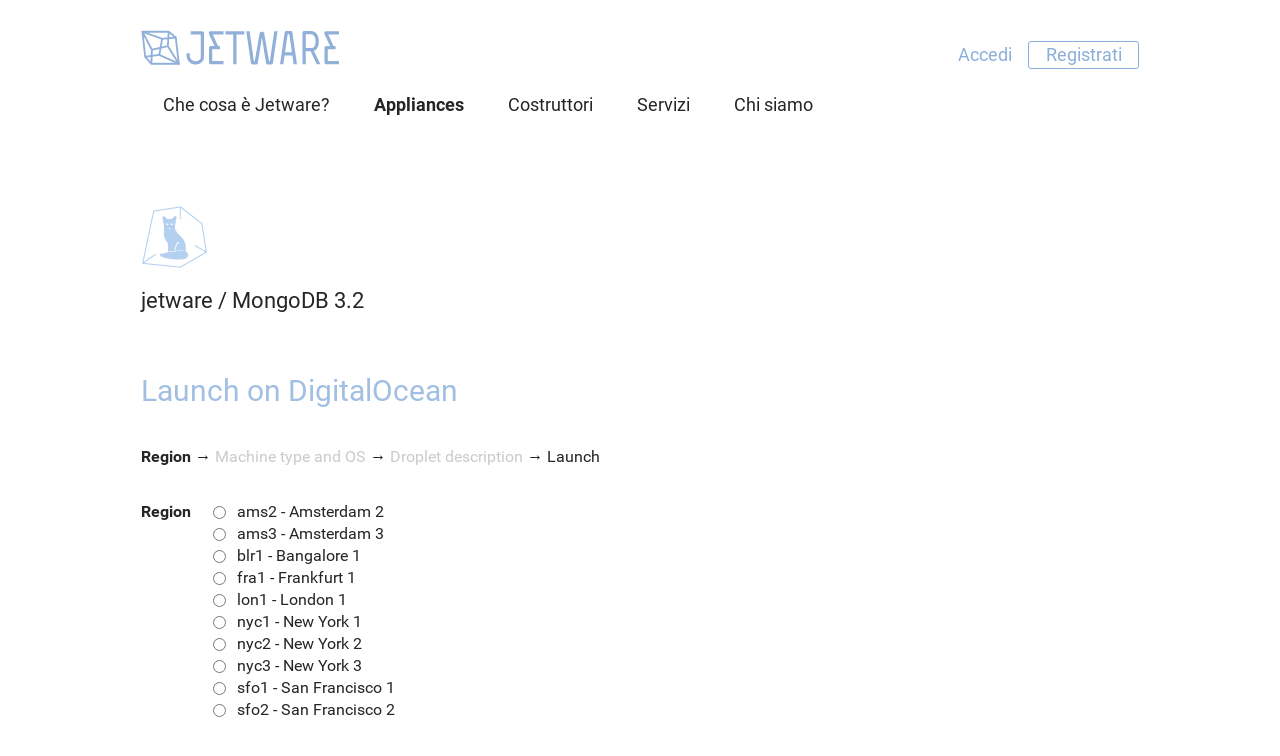

--- FILE ---
content_type: text/html; charset=utf-8
request_url: http://it.jetware.io/appliances/jetware/mongodb32-170503/launch/digital_ocean
body_size: 15164
content:
<!DOCTYPE html>
<html>
<head>
  <title>Jetware - Launch on DigitalOcean: mongodb32</title>
  <link href="/favicon.ico" rel="shortcut icon" type="image/x-icon" />
  <meta name="viewport" content="width=device-width, initial-scale=1.0">
  <link href="/assets/application-b8aed0c797d860b4884fd24d2f7d3174.css" media="all" rel="stylesheet" />
  <script src="/assets/application-08a563ee9961c4336324923f89014757.js"></script>
  
</head>
<body class="appliances action_launch">

<div class="header">
	<div class="wrap">
		<div class="logo"><a href="/"><img alt="Jetware" src="/assets/logo-289496e91dcbb89f8ff7c5377ede6ee9.svg" title="Front Page" /></a></div>
		
		<div class="menu authentication">
			<ul>
				<li class="authenticated"><a data-method="delete" href="/user/sign_out" rel="nofollow">Esci</a></li>
				<li class="authenticated"><a class="highlight" href="/user/profile">Profilo</a></li>
				<li class="anonymous"><a href="/user/sign_in">Accedi</a></li>
				<li class="anonymous"><a class="highlight" href="/user/sign_up">Registrati</a></li>
<script language=JavaScript>
if ($.cookie('user')) {
	$('.authenticated').show(); $('.anonymous').hide();
} else {
	$('.authenticated').hide(); $('.anonymous').show();
}
</script>
			</ul>
		</div>
		<div class='links menu menu0'><ul class='ContentLink'><li class='menu0'><a href="/page/about"><span>Che cosa è Jetware?</span></a></li>
<li class='menu0 current'><a href="/appliances/jetware/mongodb32"><span>Appliances</span></a></li>
<li class='menu0'><a href="/constructors"><span>Costruttori</span></a></li>
<li class='menu0 headline'><a href="/page/services/"><span>Servizi</span></a></li>
<li class='menu0 headline'><a href="/page/company"><span>Chi siamo</span></a></li>
</ul>
</div>
	</div>
</div>
<div class="corpus">
	<div class="wrap">

  <div class='essential content'>
    <div class='fullbar'>
	  <div class="Content"><div class='Item '><div class='field_data'><div class='model_view model_appliance_version viewer_applianceversion aspect_viewhead'><div class='field_icon'><div class='value'><img alt=" default" class="aspect_max" src="/ic/appliances/max/_default.png" title="Mongodb32" /></div>
</div>
<div class='field_name_trail'><div class='value'><a href="/appliances/jetware">jetware</a> / <a href="/appliances/jetware/mongodb32-170503">MongoDB 3.2</a></div>
</div>
</div></div></div>
<div class='Item  level1'><div class='field_title'>Launch on DigitalOcean</div><div class='field_data'><div class='model_view model_appliancerelease__launcher__interactivebase viewer_appliancerelease__launcher__interactivebase aspect_viewfull'><div class='field_action'><div class='value'><div class='model_view model_appliancerelease__launcher__interactivebase__wizard viewer_multistepform__wizard aspect_view'><div class='field_breadcrumbs'><div class='value'><div class='view viewer_multistep_form__breadcrumbs_viewer appliancerelease__launcher__interactivebase__breadcrumbs'><span class=spot>Region</span> &rarr; <span class=tail>Machine type and OS</span> &rarr; <span class=tail>Droplet description</span> &rarr; <span class=goal>Launch</span></div></div>
</div>
<div class='field_spot'><div class='value'><form accept-charset="UTF-8" action="/appliances/jetware/mongodb32/launch/digital_ocean" class="simple_form new_spot" id="new_spot" method="post" novalidate="novalidate"><div style="display:none"><input name="utf8" type="hidden" value="&#x2713;" /><input name="authenticity_token" type="hidden" value="wm1XxVSXvCfZXd8E5zCaDKlUa+svqJo4q+Ht944WaHQ=" /></div><div class='model_view model_spot viewer_multistepform__spot aspect_edit'><div class='field_step_region'><div class="value"><div class='model_view model_form viewer_multistepform__form aspect_edit'><div class='field_model_region'><div class="value"><div class='model_view model_model_region viewer_appliancerelease__launcher__interactivebase__stepmodel aspect_nestededit'><table>
<tbody>
<tr><td><div class="title">Region</div></td><td><div class="value"><span class="radio"><input class="radio_buttons optional" id="spot_step_region_model_region_region_id_ams2" include_blank="false" name="spot[step_region][model_region][region_id]" type="radio" value="ams2" /><label class="collection_radio_buttons" for="spot_step_region_model_region_region_id_ams2">ams2 - Amsterdam 2</label></span><span class="radio"><input class="radio_buttons optional" id="spot_step_region_model_region_region_id_ams3" include_blank="false" name="spot[step_region][model_region][region_id]" type="radio" value="ams3" /><label class="collection_radio_buttons" for="spot_step_region_model_region_region_id_ams3">ams3 - Amsterdam 3</label></span><span class="radio"><input class="radio_buttons optional" id="spot_step_region_model_region_region_id_blr1" include_blank="false" name="spot[step_region][model_region][region_id]" type="radio" value="blr1" /><label class="collection_radio_buttons" for="spot_step_region_model_region_region_id_blr1">blr1 - Bangalore 1</label></span><span class="radio"><input class="radio_buttons optional" id="spot_step_region_model_region_region_id_fra1" include_blank="false" name="spot[step_region][model_region][region_id]" type="radio" value="fra1" /><label class="collection_radio_buttons" for="spot_step_region_model_region_region_id_fra1">fra1 - Frankfurt 1</label></span><span class="radio"><input class="radio_buttons optional" id="spot_step_region_model_region_region_id_lon1" include_blank="false" name="spot[step_region][model_region][region_id]" type="radio" value="lon1" /><label class="collection_radio_buttons" for="spot_step_region_model_region_region_id_lon1">lon1 - London 1</label></span><span class="radio"><input class="radio_buttons optional" id="spot_step_region_model_region_region_id_nyc1" include_blank="false" name="spot[step_region][model_region][region_id]" type="radio" value="nyc1" /><label class="collection_radio_buttons" for="spot_step_region_model_region_region_id_nyc1">nyc1 - New York 1</label></span><span class="radio"><input class="radio_buttons optional" id="spot_step_region_model_region_region_id_nyc2" include_blank="false" name="spot[step_region][model_region][region_id]" type="radio" value="nyc2" /><label class="collection_radio_buttons" for="spot_step_region_model_region_region_id_nyc2">nyc2 - New York 2</label></span><span class="radio"><input class="radio_buttons optional" id="spot_step_region_model_region_region_id_nyc3" include_blank="false" name="spot[step_region][model_region][region_id]" type="radio" value="nyc3" /><label class="collection_radio_buttons" for="spot_step_region_model_region_region_id_nyc3">nyc3 - New York 3</label></span><span class="radio"><input class="radio_buttons optional" id="spot_step_region_model_region_region_id_sfo1" include_blank="false" name="spot[step_region][model_region][region_id]" type="radio" value="sfo1" /><label class="collection_radio_buttons" for="spot_step_region_model_region_region_id_sfo1">sfo1 - San Francisco 1</label></span><span class="radio"><input class="radio_buttons optional" id="spot_step_region_model_region_region_id_sfo2" include_blank="false" name="spot[step_region][model_region][region_id]" type="radio" value="sfo2" /><label class="collection_radio_buttons" for="spot_step_region_model_region_region_id_sfo2">sfo2 - San Francisco 2</label></span><span class="radio"><input class="radio_buttons optional" id="spot_step_region_model_region_region_id_sgp1" include_blank="false" name="spot[step_region][model_region][region_id]" type="radio" value="sgp1" /><label class="collection_radio_buttons" for="spot_step_region_model_region_region_id_sgp1">sgp1 - Singapore 1</label></span><span class="radio"><input class="radio_buttons optional" id="spot_step_region_model_region_region_id_tor1" include_blank="false" name="spot[step_region][model_region][region_id]" type="radio" value="tor1" /><label class="collection_radio_buttons" for="spot_step_region_model_region_region_id_tor1">tor1 - Toronto 1</label></span></div></td></tr>
</tbody>
</table>
</div></div></div>
</div></div></div>
<div class='field_step_machine_and_os'><div class="value"><input id="spot_step_machine_and_os_model_machine_machine_id" name="spot[step_machine_and_os][model_machine][machine_id]" type="hidden" />
<input id="spot_step_machine_and_os_model_operating_system_os_id" name="spot[step_machine_and_os][model_operating_system][os_id]" type="hidden" /></div></div>
<div class='field_step_description'><div class="value"><input id="spot_step_description_model_droplet_description_hostname" name="spot[step_description][model_droplet_description][hostname]" type="hidden" />
<input id="spot_step_description_model_droplet_description_tag" name="spot[step_description][model_droplet_description][tag]" type="hidden" /></div></div>
<div><input class="string optional highlight" id="spot_step][step_region][execute" name="spot[step][step_region][execute]" type="submit" value="Avanti" /></div>
</div></form></div>
</div>
</div></div>
</div>
</div></div></div>
</div>
	</div>
  </div>

</div></div>

<div class="outside footer">
	<div class="wrap">
		<div class="menu_podval_sections">
			<div class='links menu menu_podval'><ul class='ContentLink'><li class='menu_podval headline'><a href="/page/company"><span>Chi siamo</span></a></li>
<li class='menu_podval'><a href="/page/about"><span>Che cosa è Jetware?</span></a></li>
<li class='menu_podval'><a href="/blog"><span>Blog</span></a></li>
<li class='menu_podval'><a href="/page/jobs"><span>Careers</span></a></li>
<li class='menu_podval'><a href="/contacts"><span>Contatti</span></a></li>
</ul>
</div>
<div class='links menu menu_podval'><ul class='ContentLink'><li class='menu_podval headline'>Products</li>
<li class='menu_podval current'><a href="/appliances/jetware/mongodb32"><span>Appliances</span></a></li>
<li class='menu_podval'><a href="/constructors"><span>Costruttori</span></a></li>
<li class='menu_podval'><a href="/roles"><span>Repository</span></a></li>
<li class='menu_podval'><a href="/launchers/aws_marketplace/appliances"><span>AWS AMIs</span></a></li>
<li class='menu_podval'><a href="http://aise.ai"><span>Data Science</span></a></li>
</ul>
</div>
<div class='links menu menu_podval'><ul class='ContentLink'><li class='menu_podval headline'><a href="/page/services/"><span>Servizi</span></a></li>
<li class='menu_podval'><a href="/page/services/managed"><span>Managed services</span></a></li>
<li class='menu_podval'><a href="/page/services/support"><span>Open source support</span></a></li>
<li class='menu_podval'><a href="/page/services/professional"><span>Professional services</span></a></li>
</ul>
</div>
<div class='links menu menu_podval'><ul class='ContentLink'><li class='menu_podval headline'><a href="/page/solutions/"><span>Soluzioni</span></a></li>
<li class='menu_podval'><a href="/page/solutions/web_developers"><span>Web developers</span></a></li>
<li class='menu_podval'><a href="/page/solutions/web_sites"><span>Website owners</span></a></li>
<li class='menu_podval'><a href="/page/solutions/software_developers"><span>Software developers</span></a></li>
<li class='menu_podval'><a href="/page/solutions/industrial"><span>Industrial&#x002f;IoT</span></a></li>
<li class='menu_podval'><a href="/page/solutions/hosting"><span>Hosting providers</span></a></li>
<li class='menu_podval'><a href="/page/solutions/online_services"><span>SaaS providers</span></a></li>
</ul>
</div>
		</div>
		<div class="external_links">
			<div class="social_links">
				<a href="http://twitter.com/jetware_io"><img alt="Twitter" src="/assets/soc/tw-d6472e996f6bb1cdff382113a00cac58.png" title="Jetware on Twitter" /></a>
				<a href="http://facebook.com/jetwareio"><img alt="Facebook" src="/assets/soc/fb-c6bdc152f1604392937d21b29b7d1f33.png" title="Jetware on Facebook" /></a>
			</div>
			<div id='awsmp' class='marketplace'>
				<a href="https://aws.amazon.com/marketplace/seller-profile?id=28db77fa-b6f5-4222-8494-a0ffdce47137">Jetware at Amazon Web Services<br><img alt="AWS Marketplace" src="/assets/ext/awsmp-97c58111771f7c3a3cf559de11a5523b.png" title="Jetware at AWS Marketplace" /></a>
			</div>
			<div id='azuremp' class='marketplace'>
				<a href="https://azuremarketplace.microsoft.com/en-us/marketplace/apps?search=jetware">Jetware at Microsoft Azure<br><img alt="Azure Marketplace" src="/assets/ext/azuremp-5ee19d809ea23fb238525fac609a04aa.png" title="Jetware at Azure Marketplace" /></a>
			</div>
			<div id='googlecl' class='marketplace'>
				<a href="https://console.cloud.google.com/launcher/partners/jetware-public">Jetware on Google Cloud Launcher<br><img alt="Google Cloud Launcher" src="/assets/ext/googlecl-94fa3dcd408423389ceb7d72838f3870.png" title="Jetware on Google Cloud Launcher" /></a>
			</div>
			<div id='vmwarevsx' class='marketplace'>
				<a href="https://marketplace.vmware.com/vsx/company/jetware">Jetware at VMware VSX<br><img alt="VMware Solution Exchange" src="/assets/ext/vmwarevsx-7aaf762bc1495a421307cf74b9f56504.png" title="Jetware at VMware Solution Exchange" /></a>
			</div>
		</div>
	</div>
	<div class="wrap">
		<div class='links menu lang'><ul class='ContentLink'><li class='lang'><a href="http://jetware.io/appliances/jetware/mongodb32-170503/launch/digital_ocean"><span>English</span><img alt="En" src="/assets/lang/en-9712d68fbb41ebd21d1b20ef468bc322.png" /></a></li>
<li class='lang current'><a href="http://it.jetware.io/appliances/jetware/mongodb32-170503/launch/digital_ocean"><span>Italiano</span><img alt="It" src="/assets/lang/it-a8809e6d24105c6138b82092e15a5050.png" /></a></li>
<li class='lang'><a href="http://ru.jetware.io/appliances/jetware/mongodb32-170503/launch/digital_ocean"><span>Русский</span><img alt="Ru" src="/assets/lang/ru-f93e14b882a0d364a5e87efb2368ade6.png" /></a></li>
</ul>
</div>
		<div class="copyright">
			<img alt="Logo podval" src="/assets/logo_podval-6b43026da8cb3dc52e12bd0f90ea9097.png" /><br>
			&copy; 2016&mdash;<script language=javascript>document.write(new Date().getFullYear())</script> <a href=/contacts>Jetware team</a>
		</div>
</div></div>

<script language=JavaScript>
var user=$.cookie('user')
	if (user) {
		$('.authenticated').show(); $('.anonymous').hide();
	} else {
		$('.authenticated').hide(); $('.anonymous').show();
	}
	$('.owner.show').hide();
	$('.owner.hide').show();
	if (user) {
		$('.owner.show.owner_' + user).show();
	   	$('.owner.hide.owner_' + user).hide();
	}
</script>
<script type="text/javascript">
if (document.cookie.indexOf("e=") < 0) {
	var d=new Date();
	d.setDate(d.getDate()+1000);
	document.cookie = "e=" + Math.random() + " " + new Date().getTime()
	+ " " + escape(document.location) + " " + escape(document.referrer)
	+ " ;expires="+d.toGMTString() + " ; path=/";
}
</script>
<script>
  (function(i,s,o,g,r,a,m){i['GoogleAnalyticsObject']=r;i[r]=i[r]||function(){
  (i[r].q=i[r].q||[]).push(arguments)},i[r].l=1*new Date();a=s.createElement(o),
  m=s.getElementsByTagName(o)[0];a.async=1;a.src=g;m.parentNode.insertBefore(a,m)
  })(window,document,'script','https://www.google-analytics.com/analytics.js','ga');
  ga('create', 'UA-42308745-2', 'auto');
  ga('send', 'pageview');
</script>
</body>
</html>


--- FILE ---
content_type: image/svg+xml
request_url: http://it.jetware.io/assets/logo-289496e91dcbb89f8ff7c5377ede6ee9.svg
body_size: 6587
content:
<?xml version="1.0" encoding="utf-8"?>
<!-- Generator: Adobe Illustrator 15.1.0, SVG Export Plug-In . SVG Version: 6.00 Build 0)  -->
<!DOCTYPE svg PUBLIC "-//W3C//DTD SVG 1.1//EN" "http://www.w3.org/Graphics/SVG/1.1/DTD/svg11.dtd" [
	<!ENTITY ns_extend "http://ns.adobe.com/Extensibility/1.0/">
	<!ENTITY ns_ai "http://ns.adobe.com/AdobeIllustrator/10.0/">
	<!ENTITY ns_graphs "http://ns.adobe.com/Graphs/1.0/">
	<!ENTITY ns_vars "http://ns.adobe.com/Variables/1.0/">
	<!ENTITY ns_imrep "http://ns.adobe.com/ImageReplacement/1.0/">
	<!ENTITY ns_sfw "http://ns.adobe.com/SaveForWeb/1.0/">
	<!ENTITY ns_custom "http://ns.adobe.com/GenericCustomNamespace/1.0/">
	<!ENTITY ns_adobe_xpath "http://ns.adobe.com/XPath/1.0/">
]>
<svg version="1.1" id="Layer_1" xmlns:x="&ns_extend;" xmlns:i="&ns_ai;" xmlns:graph="&ns_graphs;"
	 xmlns="http://www.w3.org/2000/svg" xmlns:xlink="http://www.w3.org/1999/xlink" x="0px" y="0px" width="516.375px" height="94px"
	 viewBox="0 0 516.375 94" enable-background="new 0 0 516.375 94" xml:space="preserve">
<metadata>
	<sfw  xmlns="&ns_sfw;">
		<slices></slices>
		<sliceSourceBounds  height="88.344" width="514.438" x="23.103" y="-124.94" bottomLeftOrigin="true"></sliceSourceBounds>
	</sfw>
</metadata>
<g>
	<g>
		<g>
			<polygon fill="none" stroke="#90B0DA" stroke-width="4.7908" stroke-miterlimit="10" points="3.772,4.492 10.879,69.893 
				26.996,88.045 98.524,88.045 90.505,19.579 72.252,4.492 			"/>
			
				<line fill="none" stroke="#90B0DA" stroke-width="4.7908" stroke-miterlimit="10" x1="3.772" y1="4.492" x2="55.07" y2="23.068"/>
			
				<line fill="none" stroke="#90B0DA" stroke-width="4.7908" stroke-miterlimit="10" x1="55.07" y1="23.068" x2="90.505" y2="19.579"/>
			
				<line fill="none" stroke="#90B0DA" stroke-width="4.7908" stroke-miterlimit="10" x1="55.07" y1="23.068" x2="47.561" y2="65.022"/>
			
				<line fill="none" stroke="#90B0DA" stroke-width="4.7908" stroke-miterlimit="10" x1="47.561" y1="65.022" x2="10.879" y2="69.893"/>
			
				<line fill="none" stroke="#90B0DA" stroke-width="4.7908" stroke-miterlimit="10" x1="98.524" y1="88.045" x2="47.561" y2="65.022"/>
		</g>
		<g>
			
				<line fill="none" stroke="#90B0DA" stroke-width="4.7908" stroke-miterlimit="10" x1="3.772" y1="4.492" x2="28.309" y2="51.603"/>
			
				<line fill="none" stroke="#90B0DA" stroke-width="4.7908" stroke-miterlimit="10" x1="28.309" y1="51.603" x2="26.996" y2="88.045"/>
			
				<line fill="none" stroke="#90B0DA" stroke-width="4.7908" stroke-miterlimit="10" x1="72.252" y1="4.492" x2="69.79" y2="42.161"/>
			
				<line fill="none" stroke="#90B0DA" stroke-width="4.7908" stroke-miterlimit="10" x1="69.79" y1="42.161" x2="98.524" y2="88.045"/>
			
				<line fill="none" stroke="#90B0DA" stroke-width="4.7908" stroke-miterlimit="10" x1="28.309" y1="51.603" x2="69.79" y2="42.161"/>
		</g>
	</g>
	<g>
		<g>
			<path fill="#90B0DA" d="M394.412,7.676c-0.06-0.234-0.314-1.682-0.438-2.078c-0.529-1.783-2.13-3.095-4.061-3.244h-5.717h-0.047
				h-5.718c-1.932,0.149-3.531,1.461-4.061,3.244c-0.121,0.396-0.378,1.844-0.437,2.078L362.143,89.26h8.581l3.247-22.505h20.405
				l3.247,22.505h8.58L394.412,7.676z M375.197,58.261l6.847-47.481h4.259l6.847,47.481H375.197z"/>
		</g>
		<polygon fill="#90B0DA" points="269.108,3.239 219.871,3.239 219.871,11.734 240.248,11.734 240.248,89.313 248.732,89.313 
			248.732,11.734 269.108,11.734 		"/>
		<path fill="#90B0DA" d="M164.12,7.795c0-2.414-1.878-4.334-4.248-4.514l-30.061-0.042v8.496l25.817-0.017v57.819
			c-0.033,1.449-0.214,3.228-0.34,3.685c-0.615,1.834-1.376,3.63-3.929,5.499c-1.652,1.219-4.007,2.497-8.912,2.781
			c-2.974,0.175-6.043-0.576-8.25-1.995c-7.31-4.651-7.329-11.454-7.346-16.701l-0.004-2.381h-8.492l0.004,2.689
			c0.021,5.325,0.051,16.408,11.274,23.551c3.374,2.155,7.678,3.344,11.986,3.344c0.438,0,0.87-0.009,1.297-0.039
			c5.605-0.312,9.753-1.672,13.469-4.412c4.34-3.182,5.945-6.648,6.949-9.62c0.596-1.768,0.741-4.895,0.786-6.271V15.496l0,0V8.01
			C164.12,8.01,164.12,7.87,164.12,7.795z"/>
		<path fill="#90B0DA" d="M347.04,3.239l-11.307,78.38h-2.106L320.889,8.952c-0.047-0.155-0.273-1.048-0.444-1.519
			c-0.604-1.659-2.145-2.854-3.981-2.997h-3.17c-1.841,0.143-3.38,1.338-3.98,2.997c-0.164,0.47-0.395,1.363-0.448,1.519
			l-12.615,72.667h-2.106l-11.304-78.38h-8.577l11.691,81.075c0,0,0.146,1.28,0.593,2.477c0.229,0.636,0.686,1.398,1.127,1.873
			c0.754,0.789,1.779,1.306,2.939,1.394h9.268c1.305-0.101,2.453-0.724,3.219-1.661c0.404-0.492,0.702-1.072,0.868-1.706
			c0.093-0.354,0.379-1.927,0.409-2.211l4.311-25.433l6.256-40.651l6.262,40.674l4.297,25.41c0.041,0.284,0.319,1.857,0.408,2.211
			c0.171,0.634,0.471,1.214,0.873,1.706c0.77,0.938,1.919,1.561,3.216,1.661h9.269c1.154-0.088,2.19-0.604,2.938-1.394
			c0.445-0.475,0.896-1.237,1.131-1.873c0.445-1.196,0.584-2.477,0.584-2.477l11.697-81.075H347.04z"/>
		<g>
			<path fill="#90B0DA" d="M429.294,55.403h12.36l15.951,33.883h9.385L450.477,54.22c5.874-2.132,12.57-8.031,12.57-23.892
				c0-6.813-0.64-13.969-5.318-20.063c-6.096-7.943-15.646-7.916-21.424-7.906H436.3h-0.664h-10.53v0.066
				c-2.317,0.177-4.134,2.017-4.217,4.35h-0.033v6.796l-0.052,75.716h8.49V55.403z M429.294,11.005
				c1.568-0.162,4.7-0.162,6.342-0.162h0.686c4.989-0.029,11.131-0.021,14.667,4.583c2.962,3.867,3.568,8.75,3.568,14.902
				c0,8.34-2.074,13.583-6.183,15.575c-0.352,0.177-0.622,0.265-1.103,0.451c-0.773,0.304-1.893,0.472-2.813,0.564h-15.164V11.005z"
				/>
		</g>
		<path fill="#90B0DA" d="M214.671,3.25L182.59,3.254l-0.83-0.013c0,0-2.038-0.021-3.429,1.136
			c-0.987,0.816-1.714,2.033-1.714,3.412c0,0.387,0.051,0.807,0.149,1.242c0.04,0.185,0.14,0.568,0.307,1.066
			c0.297,0.894,0.731,1.823,1.404,3.505l10.097,22.124l3.433,6.25l-0.581,0.002L181.19,41.97v0.063
			c-1.942,0.134-3.52,1.449-4.037,3.244c-0.089,0.301-0.234,0.934-0.234,0.934v4.399h0.022v33.629l0.042,0.855
			c0.161,2.259,1.929,4.027,4.177,4.196l0.866,0.06h32.645v-8.49l-29.241,0.005V50.469h20.618v-8.496h-5.288l-13.81-30.235h27.721
			V3.25z"/>
		<path fill="#90B0DA" d="M515.541,3.271l-32.083,0.002l-0.83-0.011c0,0-2.037-0.023-3.431,1.136
			c-0.984,0.816-1.713,2.031-1.713,3.414c0,0.385,0.056,0.804,0.15,1.238c0.038,0.185,0.141,0.57,0.306,1.066
			c0.3,0.895,0.732,1.823,1.406,3.505l10.097,22.124l3.433,6.252l-0.579,0.002l-10.237-0.01v0.063
			c-1.94,0.136-3.523,1.451-4.038,3.246c-0.088,0.3-0.233,0.934-0.233,0.934v4.399h0.023v33.631l0.041,0.854
			c0.16,2.259,1.926,4.025,4.179,4.196l0.862,0.058h32.647v-8.488l-29.244,0.005V50.49h20.62v-8.498h-5.291l-13.808-30.235h27.723
			V3.271z"/>
	</g>
</g>
</svg>


--- FILE ---
content_type: text/plain
request_url: https://www.google-analytics.com/j/collect?v=1&_v=j102&a=1786330500&t=pageview&_s=1&dl=http%3A%2F%2Fit.jetware.io%2Fappliances%2Fjetware%2Fmongodb32-170503%2Flaunch%2Fdigital_ocean&ul=en-us%40posix&dt=Jetware%20-%20Launch%20on%20DigitalOcean%3A%20mongodb32&sr=1280x720&vp=1280x720&_u=IEBAAEABAAAAACAAI~&jid=1514558145&gjid=949345809&cid=2005712295.1770026041&tid=UA-42308745-2&_gid=1606057753.1770026041&_r=1&_slc=1&z=645852174
body_size: -449
content:
2,cG-21E3R3LY5P